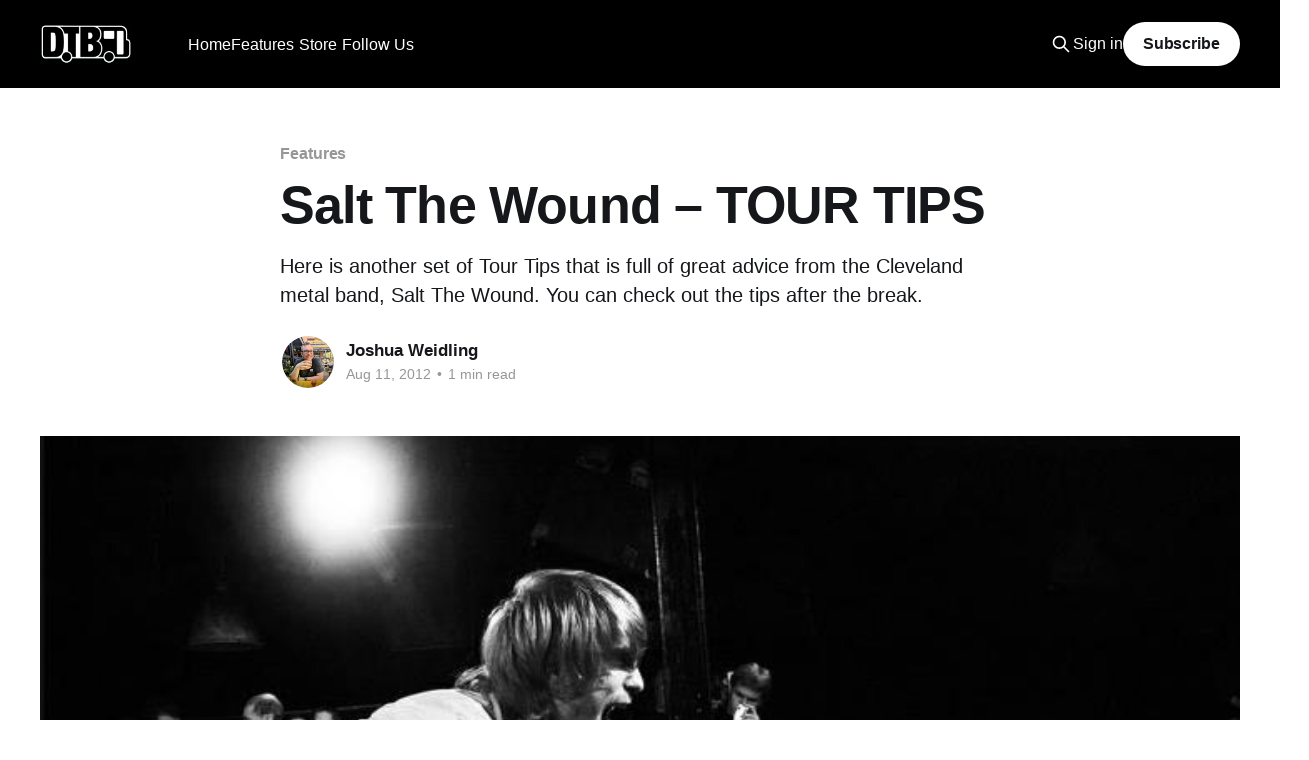

--- FILE ---
content_type: text/html; charset=utf-8
request_url: https://www.google.com/recaptcha/api2/aframe
body_size: 265
content:
<!DOCTYPE HTML><html><head><meta http-equiv="content-type" content="text/html; charset=UTF-8"></head><body><script nonce="am-8qncCAOq3UlWhQJ-q3w">/** Anti-fraud and anti-abuse applications only. See google.com/recaptcha */ try{var clients={'sodar':'https://pagead2.googlesyndication.com/pagead/sodar?'};window.addEventListener("message",function(a){try{if(a.source===window.parent){var b=JSON.parse(a.data);var c=clients[b['id']];if(c){var d=document.createElement('img');d.src=c+b['params']+'&rc='+(localStorage.getItem("rc::a")?sessionStorage.getItem("rc::b"):"");window.document.body.appendChild(d);sessionStorage.setItem("rc::e",parseInt(sessionStorage.getItem("rc::e")||0)+1);localStorage.setItem("rc::h",'1768930892768');}}}catch(b){}});window.parent.postMessage("_grecaptcha_ready", "*");}catch(b){}</script></body></html>